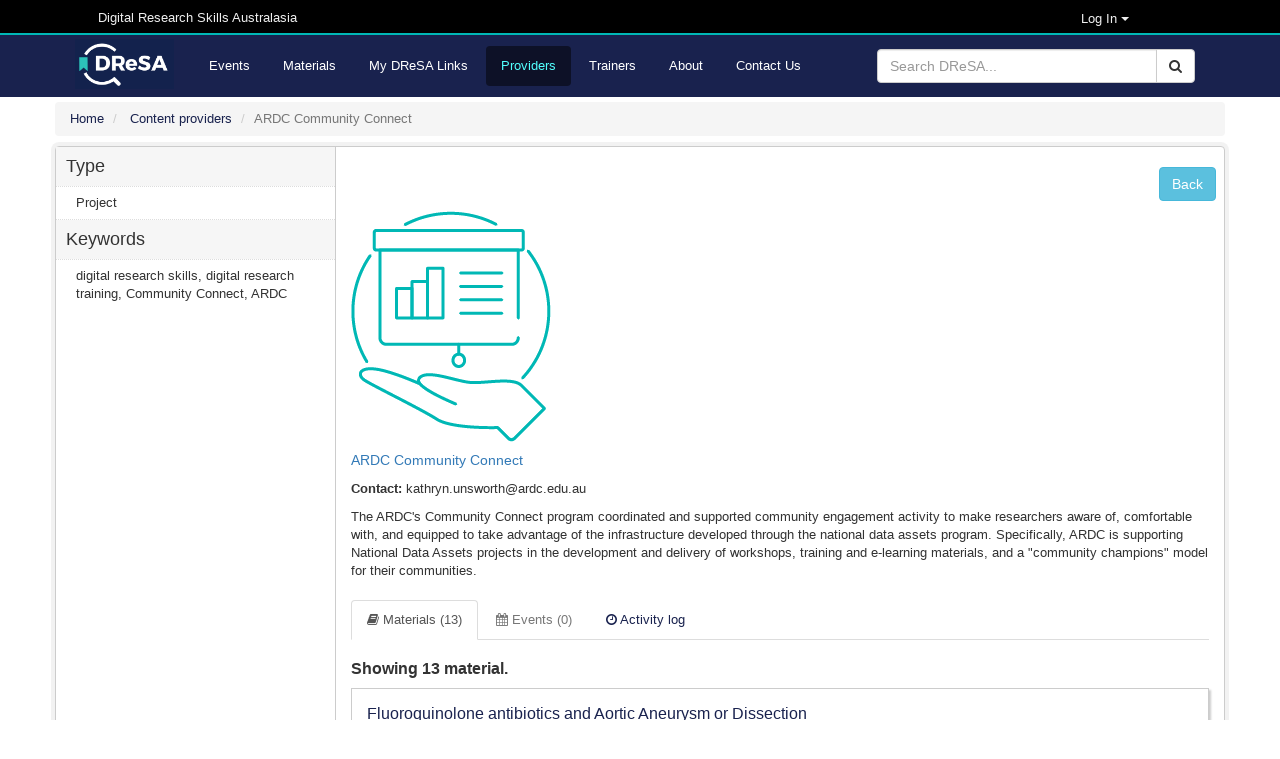

--- FILE ---
content_type: text/html; charset=utf-8
request_url: https://dresa.org.au/content_providers/ardc-community-connect
body_size: 14526
content:
<!DOCTYPE html>
<html>

<head>
  <meta name="viewport" content="width=device-width, initial-scale=1">
  <title>ARDC Community Connect - Digital Research Skills Australasia</title>
  <link rel="stylesheet" media="all" href="/assets/application-21168d0e7d39ed019bb660dd597ce58b9de536fde882efd312fba9ab7bfc5312.css" data-turbolinks-track="true" integrity="sha256-IRaNDn057QGbtmDdWXzli53lNv3ogu/TEvupq3v8UxI=" />

    <link rel="shortcut icon" type="image/png" href="/assets/dresa/DReSA_favicon-ddc153e8659e9c0fa34c442f9cd14c9b398ea831c7d7bc20c476529b53496dae.ico" />

  <script src="/assets/application-f111e9a308d04b2f36d86a42c28999fe82850ca734b7c712261fcadf5d9344bd.js" data-turbolinks-track="true" integrity="sha256-8RHpowjQSy822GpCwomZ/oKFDKc0t8cSJh/K312TRL0="></script>
  <script type="text/javascript" src="https://maps.googleapis.com/maps/api/js?key=AIzaSyDaZy6nctKSRLpnPniyVonGsYSnjaNUUEI&libraries=places"></script>

  <meta name="csrf-param" content="authenticity_token" />
<meta name="csrf-token" content="fIZDjYFm4FAUbrWqCE79RBBGV/xvwISHsoo0pX76VZ5Xfr4LRj1gM5hJeNlSzt0Ul3oDT1J+VSEerT8V3Bh4ew==" />

      <script async src="https://www.googletagmanager.com/gtag/js?id=G-4PECZ2SSV8"></script>
  <script>
      window.dataLayer = window.dataLayer || [];
      function gtag(){dataLayer.push(arguments);}
      gtag('js', new Date());

      gtag('config', 'G-4PECZ2SSV8');
  </script>
  <script>
      /**
       * Function that captures a click on an outbound link in Analytics.
       * This function takes a valid URL string as an argument, and uses that URL string
       * as the event label. Setting the transport method to 'beacon' lets the hit be sent
       * using 'navigator.sendBeacon' in browser that support it.
       */
      var captureOutboundLink = function(url) {
          ga('send', 'event', 'outbound', 'click', url, {
              'transport': 'beacon',
              'hitCallback': function(){document.location = url;}
          });
      }
  </script>
  <script>
      /**
       * Function that registers a click on an outbound link in Analytics.
       * This function takes a valid URL string as an argument, and uses that URL string
       * as the event label. Setting the transport method to 'beacon' lets the hit be sent
       * using 'navigator.sendBeacon' in browser that support it.
       */
      var getOutboundLink = function(url) {
          gtag('event', 'click', {
              'event_category': 'outbound',
              'event_label': url,
              'transport_type': 'beacon',
              'event_callback': function(){document.location = href;}
          });
      }
  </script>

    <script src="/assets/application-f111e9a308d04b2f36d86a42c28999fe82850ca734b7c712261fcadf5d9344bd.js" data-turbolinks-track="reload"></script>

      <meta name="twitter:card" content="summary" />
  <meta name="twitter:site" content="DReSA" />
  <meta name="twitter:creator" content="@DReSA_news" />
  <meta name="twitter:image" content="https://dresa.org.au/assets/dresa/Training_Providers_Default-a5659d6e2b71722f2fcd245735f820f6dcf858f625d1e9d2ca7896321ecd4239.png" />
  <meta name="twitter:title" content="ARDC Community Connect" />
  <meta name="twitter:description" content="The ARDC&#39;s Community Connect program coordinated and supported community engagement activity to make researchers aware of, comfortable with, and equipped to take advantage of the infrastructure developed through the national data assets program. Specifically, ARDC is supporting National Data Assets projects in the development and delivery of workshops, training and e-learning materials, and a &quot;community champions&quot; model for their communities." />
  <meta property="og:url" content="https://dresa.org.au/content_providers/ardc-community-connect" />
  <meta property="og:image" content="https://dresa.org.au/assets/dresa/Training_Providers_Default-a5659d6e2b71722f2fcd245735f820f6dcf858f625d1e9d2ca7896321ecd4239.png" />
  <meta property="og:title" content="ARDC Community Connect" />
  <meta property="og:description" content="The ARDC&#39;s Community Connect program coordinated and supported community engagement activity to make researchers aware of, comfortable with, and equipped to take advantage of the infrastructure developed through the national data assets program. Specifically, ARDC is supporting National Data Assets projects in the development and delivery of workshops, training and e-learning materials, and a &quot;community champions&quot; model for their communities." />


  <!-- script src="https://ajax.googleapis.com/ajax/libs/jquery/1.8.2/jquery.js"></script -->
  <script type="text/javascript" src="https://vocabs.ardc.edu.au/apps/assets/vocab_widget/js/vocab_widget_v2.js"></script>
  <link rel="stylesheet" type="text/css" href="https://vocabs.ardc.edu.au/apps/assets/vocab_widget/css/vocab_widget_v2.css" />

  <!-- script type="text/javascript" src="https://vocabs.ardc.edu.au/assets/core/lib/qtip2/jquery.qtip.js"></script -->
  <link rel="stylesheet" type="text/css" href="https://cdn.jsdelivr.net/qtip2/2.2.1/basic/jquery.qtip.min.css" media="screen" />

</head>


<body>


<header class="top-header">
  <nav>
    <div class="container">


        <div class="col-md-5 server-name hidden-sm hidden-xs">
          Digital Research Skills Australasia
        </div>

      <div class="user-options">

          <!-- log in methods -->
          <div class='dropdown'>
            <div class='btn btn-dark dropdown-toggle' type="button" data-toggle="dropdown"
                 aria-haspopup="true" aria-expanded="true"
                 style='margin: 0; padding: 0; background-color: #000; color: #eee; padding-right: 80px; font-size: small;'>
              Log In
              <span class="caret"></span>
            </div>
            <ul class='dropdown-menu' style='background-color: #000; color: #eee;'>
                <li class='dropdown-item'>
                  <a rel="nofollow" data-method="post" href="/users/auth/oidc">Australia (AAF)</a>
                </li>

                <li class='dropdown-item'>
                  <a rel="nofollow" data-method="post" href="/users/auth/oidc2">New Zealand (Tuakiri)</a>
                </li>

              <li class='dropdown-item'>
                <a href="/users/sign_in">Administration</a>
              </li>

            </ul>
          </div>

      </div>
    </div>
  </nav>
</header>

<header class="second-header">
  <nav class="navbar navbar-default">
    <div class="container">
      <div class="navbar-header">
        <button type="button" class="navbar-toggle collapsed" data-toggle="collapse"
                data-target="#orange-navbar-collapse" aria-expanded="false">
          <span class="sr-only">Toggle navigation</span>
          <span class="icon-bar"></span>
          <span class="icon-bar"></span>
          <span class="icon-bar"></span>
        </button>
          <a class="navbar-brand" href="/">
            <img alt="DReSA Home" style="height: 50px; margin-top: 3px;" src="/assets/dresa/DReSA_logo_long_dark-d086dfccde86788b734ad7f34bc6090469324fcebebbf1099d98f32a6370b35e.png" />
          </a>
      </div>

      <div class="collapse navbar-collapse" id="orange-navbar-collapse">
          <form id="search-box" class="navbar-form navbar-right" role="search" action="/search" accept-charset="UTF-8" method="get"><input name="utf8" type="hidden" value="&#x2713;" />
            <div class="input-group">
              <input type="text" class="form-control" name='q'
                     placeholder="Search DReSA..."/>
              <div class="input-group-btn">
                <button type="submit" class="btn btn-default"><i class="fa fa-search"></i></button>
              </div>
            </div>
</form>        <ul class="nav navbar-nav ">
            <li><a href="/events">Events</a></li>
            <li><a href="/materials">Materials</a></li>
            <li><a href="/packages">My DReSA Links</a></li>
            <li class="active"><a href="/content_providers">Providers</a></li>
            <li><a href="/trainers">Trainers</a></li>
          <li><a href="/about">About</a></li>
          <li><a href="/contact">Contact Us</a></li>
</ul>      </div>
    </div>
  </nav>
</header>

<div class="container-fluid" id="header-container">

    <div id="flash-container">
      
    </div>
</div>


<div id="main-container" class="container-fluid">
  <div class="breadcrumbs">
  <ol class="breadcrumb" itemscope itemtype="http://schema.org/BreadcrumbList">
      <li itemprop="itemListElement" itemscope
          itemtype="http://schema.org/ListItem">
        <a href="/" itemscope itemtype="http://schema.org/Thing"
           itemprop="item"><span itemprop="name">Home</span></a>
        <meta itemprop="position" content="1"/>
      </li>
      <li itemprop="itemListElement" itemscope
          itemtype="http://schema.org/ListItem">
        <a href="https://dresa.org.au/content_providers" itemscope itemtype="http://schema.org/Thing"
           itemprop="item"><span itemprop="name">Content providers</span></a>
        <meta itemprop="position" content="2"/>
      </li>
    <li class="active">ARDC Community Connect</li>
  </ol>
</div>


  
<div class="wrapper collapsing-wrapper">
  <div class="collapsing-sidebar" id="sidebar">
    <ul class="unstyled nav-simple">
  <li><h4 class="nav-heading">Type</h4></li>
  <li style="padding: 7px 20px;">
    Project
  </li>
      <li><h4 class="nav-heading">Keywords</h4></li>
      <li style="padding: 7px 20px;">
        digital research skills, digital research training, Community Connect, ARDC
      </li>
</ul>

  </div>
  <div id="content">
    <div class="row">

      <div class="content_action pull-right">
        <a class="btn btn-info" href="/content_providers">Back</a>

        


      </div>
    </div>

    <div class="row">
      <p>
        <a target="_blank" onclick="getOutboundLink(&#39;https://zenodo.org/communities/ndacc&#39;); return true;" href="https://zenodo.org/communities/ndacc"><img class="medium-content-provider-logo" src="/assets/dresa/Training_Providers_Default-a5659d6e2b71722f2fcd245735f820f6dcf858f625d1e9d2ca7896321ecd4239.png" /></a>
      </p>

      <p>
        <a class="h5" target="_blank" onclick="getOutboundLink(&#39;https://zenodo.org/communities/ndacc&#39;); return true;" href="https://zenodo.org/communities/ndacc">ARDC Community Connect</a>
      </p>

        <p><strong>Contact:&nbsp;</strong>kathryn.unsworth@ardc.edu.au</p>

        <p class="minimise"><p>The ARDC&#39;s Community Connect program coordinated and supported community engagement activity to make researchers aware of, comfortable with, and equipped to take advantage of the infrastructure developed through the national data assets program. Specifically, ARDC is supporting National Data Assets projects in the development and delivery of workshops, training and e-learning materials, and a &quot;community champions&quot; model for their communities.</p>
</p>

      <div itemscope itemtype="http://schema.org/Organization">
  <span itemprop="name" content="ARDC Community Connect" class="schemaorg-element">ARDC Community Connect</span>
  <span itemprop="url" content="https://zenodo.org/communities/ndacc" class="schemaorg-element">https://zenodo.org/communities/ndacc</span>
  <span itemprop="sameAs" content="https://dresa.org.au/content_providers/ardc-community-connect" class="schemaorg-element">https://dresa.org.au/content_providers/ardc-community-connect</span>
  <span itemprop="description" content="The ARDC&#39;s Community Connect program coordinated and supported community engagement activity to make researchers aware of, comfortable with, and equipped to take advantage of the infrastructure developed through the national data assets program. Specifically, ARDC is supporting National Data Assets projects in the development and delivery of workshops, training and e-learning materials, and a &quot;community champions&quot; model for their communities." class="schemaorg-element">The ARDC&#39;s Community Connect program coordinated and supported community engagement activity to make researchers aware of, comfortable with, and equipped to take advantage of the infrastructure developed through the national data assets program. Specifically, ARDC is supporting National Data Assets projects in the development and delivery of workshops, training and e-learning materials, and a &quot;community champions&quot; model for their communities.</span>
  
</div>


      
    </div>

    <div class="row">
      <ul class="nav nav-tabs">
        <li class="active"><a data-toggle="tab" href="#materials"><i class="fa fa-book" aria-hidden="true"></i> Materials (13)</a></li>

        <li class="disabled"><a title="No associated events" data-toggle="tooltip" href="#events"><i class="fa fa-calendar" aria-hidden="true"></i> Events (0)</a></li>

        <li class=""><a data-toggle="tab" href="#activity_log"><i class="fa fa-clock-o" aria-hidden="true"></i> Activity log</a></li>
      </ul>

      <div class="tab-content">
        <div id="materials" class="tab-pane fade 
              in active
          ">
          <div class="row">
            <div class="search-results-count">
              Showing 13 material.
              
            </div>

              <div class="list-card" style="width: 100%;">
  <a class="list-card-heading" href="/materials/fluoroquinolone-antibiotics-and-aortic-aneurysm-or-dissection">Fluoroquinolone antibiotics and Aortic Aneurysm or Dissection </a>
  <div class="dont-break-out">
    <p>
                      <div class="text-justify" style="word-break: normal; display: inline-block;">
      <p>The main objective of this project was to provide education on the use of data translated to the OMOP common data model. We aimed to showcase how the Atlas interface tool could be used to generate evidence for a highly relevant and significant research question. The clinical question that was...</p>

    </div>
    </p>
    <div class="row" style="margin: 0px;">
        <div class="col-md-12" style="padding: 0px;">
          <p class="scientific_topics"></p>
          <p class="keywords"><b> Keywords: </b>OMOP, Aortic Aneurysm, Fluoroquinolone antibiotics</p>
          <p class="resource_type"></p>
        </div>
    </div>
  </div>
  <div itemscope itemtype="http://schema.org/CreativeWork">
  <span itemprop="name" content="Fluoroquinolone antibiotics and Aortic Aneurysm or Dissection " class="schemaorg-element">Fluoroquinolone antibiotics and Aortic Aneurysm or Dissection </span>
  <span itemprop="url" content="https://ohdsi-australia.org/full_tutorial.pdf" class="schemaorg-element">https://ohdsi-australia.org/full_tutorial.pdf</span>
  <span itemprop="sameAs" content="https://dresa.org.au/materials/fluoroquinolone-antibiotics-and-aortic-aneurysm-or-dissection" class="schemaorg-element">https://dresa.org.au/materials/fluoroquinolone-antibiotics-and-aortic-aneurysm-or-dissection</span>
    <span itemprop="description" content="The main objective of this project was to provide education on the use of data translated to the OMOP common data model. We aimed to showcase how the Atlas interface tool could be used to generate evidence for a highly relevant and significant research question. The clinical question that was used to demonstrate the process revolved around investigating the potential association between the use of fluoroquinolones to treat urinary tract infection and the risk of experiencing aortic aneurysm and dissection within 30 days, 3 months, or 12 months of treatment initiation compared to other commonly used antibiotics. The workshop aimed to describe how data are translated to the OMOP CDM, how cohorts can be derived in these data, how to execute a robust analysis, and lastly, how to interpret the results of the study. Specifically, we described the process of translating Australian medicines dispensing data to the OMOP CDM, including the translation of the Australia Pharmaceutical Benefits Schedule data to the international RxNorm standard vocabulary.

The outcome of the project is an on-line training resource that highlights the process of study execution from start to finish. This training package will serve as an exemplar for researchers in Australia to unlock the value of their data that has been translated into the OMOP CDM. The audience for this project was database programmers, researchers, and decision-makers, and all those interested in using data to inform healthcare." class="schemaorg-element">The main objective of this project was to provide education on the use of data translated to the OMOP common data model. We aimed to showcase how the Atlas interface tool could be used to generate evidence for a highly relevant and significant research question. The clinical question that was used to demonstrate the process revolved around investigating the potential association between the use of fluoroquinolones to treat urinary tract infection and the risk of experiencing aortic aneurysm and dissection within 30 days, 3 months, or 12 months of treatment initiation compared to other commonly used antibiotics. The workshop aimed to describe how data are translated to the OMOP CDM, how cohorts can be derived in these data, how to execute a robust analysis, and lastly, how to interpret the results of the study. Specifically, we described the process of translating Australian medicines dispensing data to the OMOP CDM, including the translation of the Australia Pharmaceutical Benefits Schedule data to the international RxNorm standard vocabulary.

The outcome of the project is an on-line training resource that highlights the process of study execution from start to finish. This training package will serve as an exemplar for researchers in Australia to unlock the value of their data that has been translated into the OMOP CDM. The audience for this project was database programmers, researchers, and decision-makers, and all those interested in using data to inform healthcare.</span>
    <span itemprop="contact" content="Roger Ward, Nicole Pratt" class="schemaorg-element">Roger Ward, Nicole Pratt</span>
        <span itemscope itemprop='author' itemtype="http://schema.org/Person">
            <span itemprop="name" content="Roger Ward" class="schemaorg-element">Roger Ward</span>
        </span>
        <span itemscope itemprop='author' itemtype="http://schema.org/Person">
            <span itemprop="name" content="Nicole Pratt" class="schemaorg-element">Nicole Pratt</span>
        </span>

        <span itemscope itemprop='contributor' itemtype="http://schema.org/Person">
            <span itemprop="name" content="Christine Hallinan" class="schemaorg-element">Christine Hallinan</span>
        </span>


    <span itemprop="keywords" content="OMOP, Aortic Aneurysm, Fluoroquinolone antibiotics" class="schemaorg-element">OMOP, Aortic Aneurysm, Fluoroquinolone antibiotics</span>


  
  
</div>
</div>


              <div class="list-card" style="width: 100%;">
  <a class="list-card-heading" href="/materials/national-transfusion-dataset-ntd-data-access-request-process">National Transfusion Dataset (NTD) Data Access Request process</a>
  <div class="dont-break-out">
    <p>
                      <div class="text-justify" style="word-break: normal; display: inline-block;">
      <p>A guide and resources on requesting data access from the NTD</p>

    </div>
    </p>
    <div class="row" style="margin: 0px;">
        <div class="col-md-12" style="padding: 0px;">
          <p class="scientific_topics"></p>
          <p class="keywords"><b> Keywords: </b>research data</p>
          <p class="resource_type"></p>
        </div>
    </div>
  </div>
  <div itemscope itemtype="http://schema.org/CreativeWork">
  <span itemprop="name" content="National Transfusion Dataset (NTD) Data Access Request process" class="schemaorg-element">National Transfusion Dataset (NTD) Data Access Request process</span>
  <span itemprop="url" content="https://www.transfusiondataset.com/data-access" class="schemaorg-element">https://www.transfusiondataset.com/data-access</span>
  <span itemprop="sameAs" content="https://dresa.org.au/materials/national-transfusion-dataset-ntd-data-access-request-process" class="schemaorg-element">https://dresa.org.au/materials/national-transfusion-dataset-ntd-data-access-request-process</span>
    <span itemprop="description" content="A guide and resources on requesting data access from the NTD" class="schemaorg-element">A guide and resources on requesting data access from the NTD</span>
    <span itemprop="contact" content="sphpm.ntd@monash.edu" class="schemaorg-element">sphpm.ntd@monash.edu</span>



    <span itemprop="keywords" content="research data" class="schemaorg-element">research data</span>


  
  
</div>
</div>


              <div class="list-card" style="width: 100%;">
  <a class="list-card-heading" href="/materials/national-transfusion-dataset-secure-eresearch-platform-serp-safehaven-training">National Transfusion Dataset Secure eResearch Platform (SeRP)/SafeHaven Training</a>
  <div class="dont-break-out">
    <p>
                      <div class="text-justify" style="word-break: normal; display: inline-block;">
      <p>A short training video for NTD users on how to access and use the SeRP once data access is granted.</p>

    </div>
    </p>
    <div class="row" style="margin: 0px;">
        <div class="col-md-12" style="padding: 0px;">
          <p class="scientific_topics"></p>
          <p class="keywords"><b> Keywords: </b>research data, Data analysis, research data management</p>
          <p class="resource_type"></p>
        </div>
    </div>
  </div>
  <div itemscope itemtype="http://schema.org/CreativeWork">
  <span itemprop="name" content="National Transfusion Dataset Secure eResearch Platform (SeRP)/SafeHaven Training" class="schemaorg-element">National Transfusion Dataset Secure eResearch Platform (SeRP)/SafeHaven Training</span>
  <span itemprop="url" content="https://www.transfusiondataset.com/training-and-user-guides" class="schemaorg-element">https://www.transfusiondataset.com/training-and-user-guides</span>
  <span itemprop="sameAs" content="https://dresa.org.au/materials/national-transfusion-dataset-secure-eresearch-platform-serp-safehaven-training" class="schemaorg-element">https://dresa.org.au/materials/national-transfusion-dataset-secure-eresearch-platform-serp-safehaven-training</span>
    <span itemprop="description" content="A short training video for NTD users on how to access and use the SeRP once data access is granted." class="schemaorg-element">A short training video for NTD users on how to access and use the SeRP once data access is granted.</span>
    <span itemprop="contact" content="sphpm.ntd@monash.edu" class="schemaorg-element">sphpm.ntd@monash.edu</span>



    <span itemprop="keywords" content="research data, Data analysis, research data management" class="schemaorg-element">research data, Data analysis, research data management</span>


  
  
</div>
</div>


              <div class="list-card" style="width: 100%;">
  <a class="list-card-heading" href="/materials/national-transfusion-dataset-ntd-data-extraction-guide">National Transfusion Dataset (NTD) Data Extraction Guide</a>
  <div class="dont-break-out">
    <p>
                      <div class="text-justify" style="word-break: normal; display: inline-block;">
      <p>A guide for hospital sites contributing data to the NTD.</p>

    </div>
    </p>
    <div class="row" style="margin: 0px;">
        <div class="col-md-12" style="padding: 0px;">
          <p class="scientific_topics"></p>
          <p class="keywords"><b> Keywords: </b>data management</p>
          <p class="resource_type"></p>
        </div>
    </div>
  </div>
  <div itemscope itemtype="http://schema.org/CreativeWork">
  <span itemprop="name" content="National Transfusion Dataset (NTD) Data Extraction Guide" class="schemaorg-element">National Transfusion Dataset (NTD) Data Extraction Guide</span>
  <span itemprop="url" content="https://www.transfusiondataset.com/site-data-extraction" class="schemaorg-element">https://www.transfusiondataset.com/site-data-extraction</span>
  <span itemprop="sameAs" content="https://dresa.org.au/materials/national-transfusion-dataset-ntd-data-extraction-guide" class="schemaorg-element">https://dresa.org.au/materials/national-transfusion-dataset-ntd-data-extraction-guide</span>
    <span itemprop="description" content="A guide for hospital sites contributing data to the NTD." class="schemaorg-element">A guide for hospital sites contributing data to the NTD.</span>
    <span itemprop="contact" content="sphpm.ntd@monash.edu" class="schemaorg-element">sphpm.ntd@monash.edu</span>



    <span itemprop="keywords" content="data management" class="schemaorg-element">data management</span>


  
  
</div>
</div>


              <div class="list-card" style="width: 100%;">
  <a class="list-card-heading" href="/materials/transectmeasure-annotation-guide">TransectMeasure Annotation Guide</a>
  <div class="dont-break-out">
    <p>
                      <div class="text-justify" style="word-break: normal; display: inline-block;">
      <p>Annotation guide: benthic composition and relief for horizontally facing imagery</p>

    </div>
    </p>
    <div class="row" style="margin: 0px;">
        <div class="col-md-12" style="padding: 0px;">
          <p class="scientific_topics"></p>
          <p class="keywords"><b> Keywords: </b>benthos, video, annotation</p>
          <p class="resource_type"></p>
        </div>
    </div>
  </div>
  <div itemscope itemtype="http://schema.org/CreativeWork">
  <span itemprop="name" content="TransectMeasure Annotation Guide" class="schemaorg-element">TransectMeasure Annotation Guide</span>
  <span itemprop="url" content="https://globalarchivemanual.github.io/CheckEM/articles/manuals/TransectMeasure_annotation_guide.html" class="schemaorg-element">https://globalarchivemanual.github.io/CheckEM/articles/manuals/TransectMeasure_annotation_guide.html</span>
  <span itemprop="sameAs" content="https://dresa.org.au/materials/transectmeasure-annotation-guide" class="schemaorg-element">https://dresa.org.au/materials/transectmeasure-annotation-guide</span>
    <span itemprop="description" content="Annotation guide: benthic composition and relief for horizontally facing imagery" class="schemaorg-element">Annotation guide: benthic composition and relief for horizontally facing imagery</span>
    <span itemprop="contact" content="tim.langlois@uwa.edu.au" class="schemaorg-element">tim.langlois@uwa.edu.au</span>
        <span itemscope itemprop='author' itemtype="http://schema.org/Person">
            <span itemprop="name" content="Brooke Gibbons" class="schemaorg-element">Brooke Gibbons</span>
        </span>
        <span itemscope itemprop='author' itemtype="http://schema.org/Person">
            <span itemprop="name" content="Claude Spencer" class="schemaorg-element">Claude Spencer</span>
        </span>
        <span itemscope itemprop='author' itemtype="http://schema.org/Person">
            <span itemprop="name" content="Tim Langlois" class="schemaorg-element">Tim Langlois</span>
        </span>



    <span itemprop="keywords" content="benthos, video, annotation" class="schemaorg-element">benthos, video, annotation</span>


  
  
</div>
</div>


              <div class="list-card" style="width: 100%;">
  <a class="list-card-heading" href="/materials/eventmeasure-annotation-guide">EventMeasure Annotation Guide</a>
  <div class="dont-break-out">
    <p>
                      <div class="text-justify" style="word-break: normal; display: inline-block;">
      <p>EventMeasure annotation guide for baited remote underwater stereo video systems (stereo-BRUVs) for count and length</p>

    </div>
    </p>
    <div class="row" style="margin: 0px;">
        <div class="col-md-12" style="padding: 0px;">
          <p class="scientific_topics"></p>
          <p class="keywords"><b> Keywords: </b>fish, stereo-video, annotation</p>
          <p class="resource_type"></p>
        </div>
    </div>
  </div>
  <div itemscope itemtype="http://schema.org/CreativeWork">
  <span itemprop="name" content="EventMeasure Annotation Guide" class="schemaorg-element">EventMeasure Annotation Guide</span>
  <span itemprop="url" content="https://globalarchivemanual.github.io/CheckEM/articles/manuals/EventMeasure_annotation_guide.html" class="schemaorg-element">https://globalarchivemanual.github.io/CheckEM/articles/manuals/EventMeasure_annotation_guide.html</span>
  <span itemprop="sameAs" content="https://dresa.org.au/materials/eventmeasure-annotation-guide" class="schemaorg-element">https://dresa.org.au/materials/eventmeasure-annotation-guide</span>
    <span itemprop="description" content="EventMeasure annotation guide for baited remote underwater stereo video systems (stereo-BRUVs) for count and length" class="schemaorg-element">EventMeasure annotation guide for baited remote underwater stereo video systems (stereo-BRUVs) for count and length</span>
    <span itemprop="contact" content="tim.langlois@uwa.edu.au" class="schemaorg-element">tim.langlois@uwa.edu.au</span>
        <span itemscope itemprop='author' itemtype="http://schema.org/Person">
            <span itemprop="name" content="Brooke Gibbons" class="schemaorg-element">Brooke Gibbons</span>
        </span>
        <span itemscope itemprop='author' itemtype="http://schema.org/Person">
            <span itemprop="name" content="Tim Langlois" class="schemaorg-element">Tim Langlois</span>
        </span>
        <span itemscope itemprop='author' itemtype="http://schema.org/Person">
            <span itemprop="name" content="Claude Spencer" class="schemaorg-element">Claude Spencer</span>
        </span>



    <span itemprop="keywords" content="fish, stereo-video, annotation" class="schemaorg-element">fish, stereo-video, annotation</span>


  
  
</div>
</div>


              <div class="list-card" style="width: 100%;">
  <a class="list-card-heading" href="/materials/checkem-user-guide">CheckEM User Guide</a>
  <div class="dont-break-out">
    <p>
                      <div class="text-justify" style="word-break: normal; display: inline-block;">
      <p>CheckEM is an open-source web based application which provides quality control assessments on metadata and image annotations of fish stereo-imagery. It is available at marine-ecology.shinyapps.io/CheckEM. The application can assess a range of sampling methods and annotation data formats for...</p>

    </div>
    </p>
    <div class="row" style="margin: 0px;">
        <div class="col-md-12" style="padding: 0px;">
          <p class="scientific_topics"></p>
          <p class="keywords"><b> Keywords: </b>stereo-video, fish, annotation</p>
          <p class="resource_type"></p>
        </div>
    </div>
  </div>
  <div itemscope itemtype="http://schema.org/CreativeWork">
  <span itemprop="name" content="CheckEM User Guide" class="schemaorg-element">CheckEM User Guide</span>
  <span itemprop="url" content="https://globalarchivemanual.github.io/CheckEM/articles/manuals/CheckEM_user_guide.html" class="schemaorg-element">https://globalarchivemanual.github.io/CheckEM/articles/manuals/CheckEM_user_guide.html</span>
  <span itemprop="sameAs" content="https://dresa.org.au/materials/checkem-user-guide" class="schemaorg-element">https://dresa.org.au/materials/checkem-user-guide</span>
    <span itemprop="description" content="CheckEM is an open-source web based application which provides quality control assessments on metadata and image annotations of fish stereo-imagery. It is available at marine-ecology.shinyapps.io/CheckEM. The application can assess a range of sampling methods and annotation data formats for common inaccuracies made whilst annotating stereo imagery. CheckEM creates interactive plots and tables in a graphical interface, and provides summarised data and a report of potential errors to download." class="schemaorg-element">CheckEM is an open-source web based application which provides quality control assessments on metadata and image annotations of fish stereo-imagery. It is available at marine-ecology.shinyapps.io/CheckEM. The application can assess a range of sampling methods and annotation data formats for common inaccuracies made whilst annotating stereo imagery. CheckEM creates interactive plots and tables in a graphical interface, and provides summarised data and a report of potential errors to download.</span>
    <span itemprop="contact" content="brooke.gibbons@uwa.edu.au" class="schemaorg-element">brooke.gibbons@uwa.edu.au</span>
        <span itemscope itemprop='author' itemtype="http://schema.org/Person">
            <span itemprop="name" content="Brooke Gibbons" class="schemaorg-element">Brooke Gibbons</span>
        </span>



    <span itemprop="keywords" content="stereo-video, fish, annotation" class="schemaorg-element">stereo-video, fish, annotation</span>


  
  
</div>
</div>


              <div class="list-card" style="width: 100%;">
  <a class="list-card-heading" href="/materials/stereo-video-workflows-for-fish-and-benthic-ecologists">Stereo-video workflows for fish and benthic ecologists</a>
  <div class="dont-break-out">
    <p>
                      <div class="text-justify" style="word-break: normal; display: inline-block;">
      <p>Stereo imagery is widely used by research institutions and management bodies around the world as a cost-effective and non-destructive method to research and monitor fish and habitats (Whitmarsh, Fairweather and Huveneers, 2017). Stereo-video can provide accurate and precise size and range...</p>

    </div>
    </p>
    <div class="row" style="margin: 0px;">
        <div class="col-md-12" style="padding: 0px;">
          <p class="scientific_topics"></p>
          <p class="keywords"><b> Keywords: </b>stereo-video, fish, sharks, habitats</p>
          <p class="resource_type"><b> Resource type: </b>tutorial</p>
        </div>
    </div>
  </div>
  <div itemscope itemtype="http://schema.org/CreativeWork">
  <span itemprop="name" content="Stereo-video workflows for fish and benthic ecologists" class="schemaorg-element">Stereo-video workflows for fish and benthic ecologists</span>
  <span itemprop="url" content="https://globalarchivemanual.github.io/CheckEM/index.html" class="schemaorg-element">https://globalarchivemanual.github.io/CheckEM/index.html</span>
  <span itemprop="sameAs" content="https://dresa.org.au/materials/stereo-video-workflows-for-fish-and-benthic-ecologists" class="schemaorg-element">https://dresa.org.au/materials/stereo-video-workflows-for-fish-and-benthic-ecologists</span>
    <span itemprop="description" content="Stereo imagery is widely used by research institutions and management bodies around the world as a cost-effective and non-destructive method to research and monitor fish and habitats (Whitmarsh, Fairweather and Huveneers, 2017). Stereo-video can provide accurate and precise size and range measurements and can be used to study spatial and temporal patterns in fish assemblages (McLean et al., 2016), habitat composition and complexity (Collins et al., 2017), behaviour (Goetze et al., 2017), responses to anthropogenic pressures (Bosch et al., 2022) and the recovery and growth of benthic fauna (Langlois et al. 2020). It is important that users of stereo-video collect, annotate, quality control and store their data in a consistent manner, to ensure data produced is of the highest quality possible and to enable large scale collaborations. Here we collate existing best practices and propose new tools to equip ecologists to ensure that all aspects of the stereo-video workflow are performed in a consistent way." class="schemaorg-element">Stereo imagery is widely used by research institutions and management bodies around the world as a cost-effective and non-destructive method to research and monitor fish and habitats (Whitmarsh, Fairweather and Huveneers, 2017). Stereo-video can provide accurate and precise size and range measurements and can be used to study spatial and temporal patterns in fish assemblages (McLean et al., 2016), habitat composition and complexity (Collins et al., 2017), behaviour (Goetze et al., 2017), responses to anthropogenic pressures (Bosch et al., 2022) and the recovery and growth of benthic fauna (Langlois et al. 2020). It is important that users of stereo-video collect, annotate, quality control and store their data in a consistent manner, to ensure data produced is of the highest quality possible and to enable large scale collaborations. Here we collate existing best practices and propose new tools to equip ecologists to ensure that all aspects of the stereo-video workflow are performed in a consistent way.</span>
    <span itemprop="contact" content="tim.langlois@uwa.edu.au" class="schemaorg-element">tim.langlois@uwa.edu.au</span>
        <span itemscope itemprop='author' itemtype="http://schema.org/Person">
            <span itemprop="name" content="Tim Langlois" class="schemaorg-element">Tim Langlois</span>
        </span>
        <span itemscope itemprop='author' itemtype="http://schema.org/Person">
            <span itemprop="name" content="Brooke Gibbons" class="schemaorg-element">Brooke Gibbons</span>
        </span>
        <span itemscope itemprop='author' itemtype="http://schema.org/Person">
            <span itemprop="name" content="Claude Spencer" class="schemaorg-element">Claude Spencer</span>
        </span>



    <span itemprop="keywords" content="stereo-video, fish, sharks, habitats" class="schemaorg-element">stereo-video, fish, sharks, habitats</span>


  
  
</div>
</div>


              <div class="list-card" style="width: 100%;">
  <a class="list-card-heading" href="/materials/presentation-of-the-australian-companion-animal-registry-of-cancers-acarcinom">Presentation of The Australian Companion Animal Registry of Cancers (ACARCinom)</a>
  <div class="dont-break-out">
    <p>
                      <div class="text-justify" style="word-break: normal; display: inline-block;">
      <p>With support from the Australian Research Data Commons (ARDC) through the Australian Data Partnership program, ACARCinom is the first Australia-wide registry of animal cancer occurrences that addresses the gaps in veterinary cancer data registries. ACARCinom aims to make a positive impact on...</p>

    </div>
    </p>
    <div class="row" style="margin: 0px;">
        <div class="col-md-12" style="padding: 0px;">
          <p class="scientific_topics"></p>
          <p class="keywords"><b> Keywords: </b>cancer, data, dog, cat</p>
          <p class="resource_type"></p>
        </div>
    </div>
  </div>
  <div itemscope itemtype="http://schema.org/CreativeWork">
  <span itemprop="name" content="Presentation of The Australian Companion Animal Registry of Cancers (ACARCinom)" class="schemaorg-element">Presentation of The Australian Companion Animal Registry of Cancers (ACARCinom)</span>
  <span itemprop="url" content="https://zenodo.org/records/10215500" class="schemaorg-element">https://zenodo.org/records/10215500</span>
  <span itemprop="sameAs" content="https://dresa.org.au/materials/presentation-of-the-australian-companion-animal-registry-of-cancers-acarcinom" class="schemaorg-element">https://dresa.org.au/materials/presentation-of-the-australian-companion-animal-registry-of-cancers-acarcinom</span>
    <span itemprop="description" content="With support from the Australian Research Data Commons (ARDC) through the Australian Data Partnership program, ACARCinom is the first Australia-wide registry of animal cancer occurrences that addresses the gaps in veterinary cancer data registries. ACARCinom aims to make a positive impact on cancer research for our pets. Having reliable data is crucial for understanding the patterns of cancer and for evaluating treatments in both animals and humans.

Five university veterinary schools and Australia&#39;s 2 leading veterinary pathology providers are partnering in the ACARCinom project: The University of Queensland, Queensland University of Technology, University of Sydney, Gribbles Veterinary Pathology, IDEXX, University of Adelaide, Murdoch University

By uniting the expertise and resources of these institutions, ACARCinom is poised to make significant advancements in understanding and combating cancer in dogs and cats. This project represents a remarkable collaboration that harnesses the power of data to unlock new insights and drive progress in the field of veterinary oncology.

This video explains how the ACARCinom Dashboard works and what its functionalities are. You can have access to the ACARCinom database at the following link: acarcinom.org.au" class="schemaorg-element">With support from the Australian Research Data Commons (ARDC) through the Australian Data Partnership program, ACARCinom is the first Australia-wide registry of animal cancer occurrences that addresses the gaps in veterinary cancer data registries. ACARCinom aims to make a positive impact on cancer research for our pets. Having reliable data is crucial for understanding the patterns of cancer and for evaluating treatments in both animals and humans.

Five university veterinary schools and Australia&#39;s 2 leading veterinary pathology providers are partnering in the ACARCinom project: The University of Queensland, Queensland University of Technology, University of Sydney, Gribbles Veterinary Pathology, IDEXX, University of Adelaide, Murdoch University

By uniting the expertise and resources of these institutions, ACARCinom is poised to make significant advancements in understanding and combating cancer in dogs and cats. This project represents a remarkable collaboration that harnesses the power of data to unlock new insights and drive progress in the field of veterinary oncology.

This video explains how the ACARCinom Dashboard works and what its functionalities are. You can have access to the ACARCinom database at the following link: acarcinom.org.au</span>
    <span itemprop="contact" content="Prof Chiara Palmieri
School of Veterinary Science
The University of Queensland" class="schemaorg-element">Prof Chiara Palmieri
School of Veterinary Science
The University of Queensland</span>
        <span itemscope itemprop='author' itemtype="http://schema.org/Person">
            <span itemprop="name" content="Chiara Palmieri" class="schemaorg-element">Chiara Palmieri</span>
        </span>



    <span itemprop="keywords" content="cancer, data, dog, cat" class="schemaorg-element">cancer, data, dog, cat</span>

        <span itemscope itemprop='audience' itemtype="http://schema.org/PeopleAudience">
            <span itemprop="name" content="masters" class="schemaorg-element">masters</span>
        </span>
        <span itemscope itemprop='audience' itemtype="http://schema.org/PeopleAudience">
            <span itemprop="name" content="phd" class="schemaorg-element">phd</span>
        </span>
        <span itemscope itemprop='audience' itemtype="http://schema.org/PeopleAudience">
            <span itemprop="name" content="researcher" class="schemaorg-element">researcher</span>
        </span>
        <span itemscope itemprop='audience' itemtype="http://schema.org/PeopleAudience">
            <span itemprop="name" content="support" class="schemaorg-element">support</span>
        </span>

  
  
</div>
</div>


              <div class="list-card" style="width: 100%;">
  <a class="list-card-heading" href="/materials/user-manual-for-the-australian-child-and-youth-wellbeing-atlas">User Manual for the Australian Child and Youth Wellbeing Atlas</a>
  <div class="dont-break-out">
    <p>
                      <div class="text-justify" style="word-break: normal; display: inline-block;">
      <p>This user manual for the Australian Child and Youth Wellbeing Atlas covers key features of the platform, step-by-step instructions, and screen shots. It assists users in navigating the data platform with 400+ data sets on children and young people&#39;s health and wellbeing. The platform offers...</p>

    </div>
    </p>
    <div class="row" style="margin: 0px;">
        <div class="col-md-12" style="padding: 0px;">
          <p class="scientific_topics"></p>
          <p class="keywords"><b> Keywords: </b>research data, health data, digital research skills, digital research training, Community Connect, ARDC</p>
          <p class="resource_type"></p>
        </div>
    </div>
  </div>
  <div itemscope itemtype="http://schema.org/CreativeWork">
  <span itemprop="name" content="User Manual for the Australian Child and Youth Wellbeing Atlas" class="schemaorg-element">User Manual for the Australian Child and Youth Wellbeing Atlas</span>
  <span itemprop="url" content="https://australianchildatlas.com/s/Atlas-platform-user-guide.pdf" class="schemaorg-element">https://australianchildatlas.com/s/Atlas-platform-user-guide.pdf</span>
  <span itemprop="sameAs" content="https://dresa.org.au/materials/user-manual-for-the-australian-child-and-youth-wellbeing-atlas" class="schemaorg-element">https://dresa.org.au/materials/user-manual-for-the-australian-child-and-youth-wellbeing-atlas</span>
    <span itemprop="description" content="This user manual for the Australian Child and Youth Wellbeing Atlas covers key features of the platform, step-by-step instructions, and screen shots. It assists users in navigating the data platform with 400+ data sets on children and young people&#39;s health and wellbeing. The platform offers geospatial visualisations and maps at various geographic levels." class="schemaorg-element">This user manual for the Australian Child and Youth Wellbeing Atlas covers key features of the platform, step-by-step instructions, and screen shots. It assists users in navigating the data platform with 400+ data sets on children and young people&#39;s health and wellbeing. The platform offers geospatial visualisations and maps at various geographic levels.</span>
    <span itemprop="contact" content="A/Prof Rebecca Glauert, UWA,
Marketa Reeves, UWA" class="schemaorg-element">A/Prof Rebecca Glauert, UWA,
Marketa Reeves, UWA</span>



    <span itemprop="keywords" content="research data, health data, digital research skills, digital research training, Community Connect, ARDC" class="schemaorg-element">research data, health data, digital research skills, digital research training, Community Connect, ARDC</span>


  
  
</div>
</div>


              <div class="list-card" style="width: 100%;">
  <a class="list-card-heading" href="/materials/how-to-video-guide-for-the-australian-child-and-youth-wellbeing-atlas">&quot;How To&quot; Video Guide for the Australian Child and Youth Wellbeing Atlas</a>
  <div class="dont-break-out">
    <p>
                      <div class="text-justify" style="word-break: normal; display: inline-block;">
      <p>This &quot;How To&quot; Video Guide for the Australian Child and Youth Wellbeing Atlas covers key features, step-by-step instructions, and screen shots. It assists users in navigating the data platform with 400+ data sets on children and young people&#39;s health and wellbeing. The platform offers geospatial...</p>

    </div>
    </p>
    <div class="row" style="margin: 0px;">
        <div class="col-md-12" style="padding: 0px;">
          <p class="scientific_topics"></p>
          <p class="keywords"><b> Keywords: </b>research data, digital research skills, health data, digital research training, Community Connect, ARDC</p>
          <p class="resource_type"></p>
        </div>
    </div>
  </div>
  <div itemscope itemtype="http://schema.org/CreativeWork">
  <span itemprop="name" content="&quot;How To&quot; Video Guide for the Australian Child and Youth Wellbeing Atlas" class="schemaorg-element">&quot;How To&quot; Video Guide for the Australian Child and Youth Wellbeing Atlas</span>
  <span itemprop="url" content="https://australianchildatlas.com/acywa-resources" class="schemaorg-element">https://australianchildatlas.com/acywa-resources</span>
  <span itemprop="sameAs" content="https://dresa.org.au/materials/how-to-video-guide-for-the-australian-child-and-youth-wellbeing-atlas" class="schemaorg-element">https://dresa.org.au/materials/how-to-video-guide-for-the-australian-child-and-youth-wellbeing-atlas</span>
    <span itemprop="description" content="This &quot;How To&quot; Video Guide for the Australian Child and Youth Wellbeing Atlas covers key features, step-by-step instructions, and screen shots. It assists users in navigating the data platform with 400+ data sets on children and young people&#39;s health and wellbeing. The platform offers geospatial visualisations and maps at various geographic levels." class="schemaorg-element">This &quot;How To&quot; Video Guide for the Australian Child and Youth Wellbeing Atlas covers key features, step-by-step instructions, and screen shots. It assists users in navigating the data platform with 400+ data sets on children and young people&#39;s health and wellbeing. The platform offers geospatial visualisations and maps at various geographic levels.</span>
    <span itemprop="contact" content="A/Prof Rebecca Glauert, UWA, 
Marketa Reeves, UWA" class="schemaorg-element">A/Prof Rebecca Glauert, UWA, 
Marketa Reeves, UWA</span>



    <span itemprop="keywords" content="research data, digital research skills, health data, digital research training, Community Connect, ARDC" class="schemaorg-element">research data, digital research skills, health data, digital research training, Community Connect, ARDC</span>


  
  
</div>
</div>


              <div class="list-card" style="width: 100%;">
  <a class="list-card-heading" href="/materials/geophysical-research-data-processing-and-modelling-for-2030-computation">Geophysical Research Data Processing and Modelling for 2030 Computation</a>
  <div class="dont-break-out">
    <p>
                      <div class="text-justify" style="word-break: normal; display: inline-block;">
      <p>The Cross-NCRIS National Data Assets program co-funded the ‘Geophysics 2030: Building a National High-Resolution Geophysics Reference Collection for 2030 Computation’ (Geophysics2030) project.  At completion, Geophysics2030 i) trialled publishing vertically integrated geophysical datasets, making...</p>

    </div>
    </p>
    <div class="row" style="margin: 0px;">
        <div class="col-md-12" style="padding: 0px;">
          <p class="scientific_topics"></p>
          <p class="keywords"><b> Keywords: </b>Geophysics, Applied mathematics, Physical sciences, Computer and information sciences</p>
          <p class="resource_type"><b> Resource type: </b>presentation</p>
        </div>
    </div>
  </div>
  <div itemscope itemtype="http://schema.org/CreativeWork">
  <span itemprop="name" content="Geophysical Research Data Processing and Modelling for 2030 Computation" class="schemaorg-element">Geophysical Research Data Processing and Modelling for 2030 Computation</span>
  <span itemprop="url" content="https://zenodo.org/records/11100591" class="schemaorg-element">https://zenodo.org/records/11100591</span>
  <span itemprop="sameAs" content="https://dresa.org.au/materials/geophysical-research-data-processing-and-modelling-for-2030-computation" class="schemaorg-element">https://dresa.org.au/materials/geophysical-research-data-processing-and-modelling-for-2030-computation</span>
    <span itemprop="description" content="The Cross-NCRIS National Data Assets program co-funded the ‘Geophysics 2030: Building a National High-Resolution Geophysics Reference Collection for 2030 Computation’ (Geophysics2030) project.  At completion, Geophysics2030 i) trialled publishing vertically integrated geophysical datasets, making both raw datasets and successive levels of derivative data products available online in a new international self-describing data standard (first published in 2022); ii) co-located these datasets/data products with HPC computing resources required to process datasets at scale; and iii) developed new community software and environments allowing researchers to exploit the new data sets at high-resolution on a continental-scale. This ARDC, AuScope, NCI and TERN-funded project created new high-performance dataset and introduced a new, world-leading community platform that allows researchers to combine high-performance computing, high-resolution datasets, and flexible software workflows. The world-leading innovation was evidenced by new projects in collaboration with leading international researchers, including Jared Peacock, the United States Geological Survey-based leader of the new standards for Magnetotelluric (MT) data and Karl Kappler, DIAS Geophysics, who leads the development of ‘Aurora’, a National Science Foundation (USA) funded open-source software package for processing MT data using the new MTH5 standards.

This Community Connect project, in partnership with NCI and AuScope, proposed to develop, deliver, and distribute a 2-day ‘Geophysical Research Data Processing and Modelling for 2030 Computation’ workshop in 2023. The training packages will consist of two parts, i) the utilisation of NCI for Geophysics processing and modelling, and ii) developing workflows for coupling Geophysical software, compute environments and datasets.

Through previous engagement with the Geophysics community, we knew users of the 2030 Geophysics Collection were experts in their fields of geophysics data acquisition, processing and modelling. The community had high levels of computer literacy and deep technical skills in geophysics and research expertise. The workshop was targeted to support this advanced community and facilitate the usage of large co-located datasets and high-performance computing at the NCI HPC/cloud platform." class="schemaorg-element">The Cross-NCRIS National Data Assets program co-funded the ‘Geophysics 2030: Building a National High-Resolution Geophysics Reference Collection for 2030 Computation’ (Geophysics2030) project.  At completion, Geophysics2030 i) trialled publishing vertically integrated geophysical datasets, making both raw datasets and successive levels of derivative data products available online in a new international self-describing data standard (first published in 2022); ii) co-located these datasets/data products with HPC computing resources required to process datasets at scale; and iii) developed new community software and environments allowing researchers to exploit the new data sets at high-resolution on a continental-scale. This ARDC, AuScope, NCI and TERN-funded project created new high-performance dataset and introduced a new, world-leading community platform that allows researchers to combine high-performance computing, high-resolution datasets, and flexible software workflows. The world-leading innovation was evidenced by new projects in collaboration with leading international researchers, including Jared Peacock, the United States Geological Survey-based leader of the new standards for Magnetotelluric (MT) data and Karl Kappler, DIAS Geophysics, who leads the development of ‘Aurora’, a National Science Foundation (USA) funded open-source software package for processing MT data using the new MTH5 standards.

This Community Connect project, in partnership with NCI and AuScope, proposed to develop, deliver, and distribute a 2-day ‘Geophysical Research Data Processing and Modelling for 2030 Computation’ workshop in 2023. The training packages will consist of two parts, i) the utilisation of NCI for Geophysics processing and modelling, and ii) developing workflows for coupling Geophysical software, compute environments and datasets.

Through previous engagement with the Geophysics community, we knew users of the 2030 Geophysics Collection were experts in their fields of geophysics data acquisition, processing and modelling. The community had high levels of computer literacy and deep technical skills in geophysics and research expertise. The workshop was targeted to support this advanced community and facilitate the usage of large co-located datasets and high-performance computing at the NCI HPC/cloud platform.</span>
    <span itemprop="contact" content="rebecca@auscope.org.au" class="schemaorg-element">rebecca@auscope.org.au</span>
        <span itemscope itemprop='author' itemtype="http://schema.org/Person">
            <span itemprop="name" content="Lesley Wyborn" class="schemaorg-element">Lesley Wyborn</span>
        </span>
        <span itemscope itemprop='author' itemtype="http://schema.org/Person">
            <span itemprop="name" content="Nigel Rees" class="schemaorg-element">Nigel Rees</span>
        </span>
        <span itemscope itemprop='author' itemtype="http://schema.org/Person">
            <span itemprop="name" content="Hannes Hollmann" class="schemaorg-element">Hannes Hollmann</span>
        </span>
        <span itemscope itemprop='author' itemtype="http://schema.org/Person">
            <span itemprop="name" content="Jo Croucher" class="schemaorg-element">Jo Croucher</span>
        </span>
        <span itemscope itemprop='author' itemtype="http://schema.org/Person">
            <span itemprop="name" content="Jared Peacock" class="schemaorg-element">Jared Peacock</span>
        </span>
        <span itemscope itemprop='author' itemtype="http://schema.org/Person">
            <span itemprop="name" content="Karl Kappler" class="schemaorg-element">Karl Kappler</span>
        </span>
        <span itemscope itemprop='author' itemtype="http://schema.org/Person">
            <span itemprop="name" content="Rui Yang" class="schemaorg-element">Rui Yang</span>
        </span>
        <span itemscope itemprop='author' itemtype="http://schema.org/Person">
            <span itemprop="name" content="Janelle Kerr" class="schemaorg-element">Janelle Kerr</span>
        </span>
        <span itemscope itemprop='author' itemtype="http://schema.org/Person">
            <span itemprop="name" content="Stephan Thiel" class="schemaorg-element">Stephan Thiel</span>
        </span>
        <span itemscope itemprop='author' itemtype="http://schema.org/Person">
            <span itemprop="name" content="Hoël Seille" class="schemaorg-element">Hoël Seille</span>
        </span>
        <span itemscope itemprop='author' itemtype="http://schema.org/Person">
            <span itemprop="name" content="Anandaroop Ray" class="schemaorg-element">Anandaroop Ray</span>
        </span>
        <span itemscope itemprop='author' itemtype="http://schema.org/Person">
            <span itemprop="name" content="Robert Pickle" class="schemaorg-element">Robert Pickle</span>
        </span>
        <span itemscope itemprop='author' itemtype="http://schema.org/Person">
            <span itemprop="name" content="Voon Hui Lai" class="schemaorg-element">Voon Hui Lai</span>
        </span>
        <span itemscope itemprop='author' itemtype="http://schema.org/Person">
            <span itemprop="name" content="Shang Wang" class="schemaorg-element">Shang Wang</span>
        </span>
        <span itemscope itemprop='author' itemtype="http://schema.org/Person">
            <span itemprop="name" content="Ben Evans" class="schemaorg-element">Ben Evans</span>
        </span>
        <span itemscope itemprop='author' itemtype="http://schema.org/Person">
            <span itemprop="name" content="Rebecca Farrington" class="schemaorg-element">Rebecca Farrington</span>
        </span>



    <span itemprop="keywords" content="Geophysics, Applied mathematics, Physical sciences, Computer and information sciences" class="schemaorg-element">Geophysics, Applied mathematics, Physical sciences, Computer and information sciences</span>


  
  
</div>
</div>


              <div class="list-card" style="width: 100%;">
  <a class="list-card-heading" href="/materials/the-traits-build-data-model-r-package-and-workflow">The {traits.build} data model, R package, and workflow</a>
  <div class="dont-break-out">
    <p>
                      <div class="text-justify" style="word-break: normal; display: inline-block;">
      <p>This manual is a step-by-step user guide to the <code>traits.build</code> database model, R package and workflow. It includes a collection of tutorials for building a <code>traits.build</code> database and a tutorial for how to explore data within the AusTraits plant trait database.<br>
A live version is hosted on the...</p>

    </div>
    </p>
    <div class="row" style="margin: 0px;">
        <div class="col-md-12" style="padding: 0px;">
          <p class="scientific_topics"></p>
          <p class="keywords"><b> Keywords: </b>R package, AusTraits, plant traits, database, R workflow</p>
          <p class="resource_type"></p>
        </div>
    </div>
  </div>
  <div itemscope itemtype="http://schema.org/CreativeWork">
  <span itemprop="name" content="The {traits.build} data model, R package, and workflow" class="schemaorg-element">The {traits.build} data model, R package, and workflow</span>
  <span itemprop="url" content="https://zenodo.org/records/10373555" class="schemaorg-element">https://zenodo.org/records/10373555</span>
  <span itemprop="sameAs" content="https://dresa.org.au/materials/the-traits-build-data-model-r-package-and-workflow" class="schemaorg-element">https://dresa.org.au/materials/the-traits-build-data-model-r-package-and-workflow</span>
    <span itemprop="description" content="This manual is a step-by-step user guide to the `traits.build` database model, R package and workflow. It includes a collection of tutorials for building a `traits.build` database and a tutorial for how to explore data within the AusTraits plant trait database.
A live version is hosted on the project&#39;s GitHub repository at traitecoevo.github.io/traits.build-book/ . This is the better resource for running the tutorials as you can easily copy sections of code into R studio.
`traits.build` is a data standard, R package, and workflow that is desgined to help you build a harmonised, relational database from disparate datasets. The package was first developed to create AusTraits, an open-source database of Australian plant traits. The code has been transformed into a standalone package allowing anyone to build a relational, tabular database for any taxonomic group and any collection of traits.
Related resources include: 
The AusTraits Plant Trait Database - 10.5281/zenodo.3568417 (dataset), doi.org/10.1038/s41597-021-01006-6 (data paper)
The AusTraits Plant Dictionary - 10.5281/zenodo.8040789 (dataset),  10.1101/2023.06.16.545047 (preprint)
AusTraits Project website - austraits.org" class="schemaorg-element">This manual is a step-by-step user guide to the `traits.build` database model, R package and workflow. It includes a collection of tutorials for building a `traits.build` database and a tutorial for how to explore data within the AusTraits plant trait database.
A live version is hosted on the project&#39;s GitHub repository at traitecoevo.github.io/traits.build-book/ . This is the better resource for running the tutorials as you can easily copy sections of code into R studio.
`traits.build` is a data standard, R package, and workflow that is desgined to help you build a harmonised, relational database from disparate datasets. The package was first developed to create AusTraits, an open-source database of Australian plant traits. The code has been transformed into a standalone package allowing anyone to build a relational, tabular database for any taxonomic group and any collection of traits.
Related resources include: 
The AusTraits Plant Trait Database - 10.5281/zenodo.3568417 (dataset), doi.org/10.1038/s41597-021-01006-6 (data paper)
The AusTraits Plant Dictionary - 10.5281/zenodo.8040789 (dataset),  10.1101/2023.06.16.545047 (preprint)
AusTraits Project website - austraits.org</span>
    <span itemprop="contact" content="kathryn.unsworth@ardc.edu.au" class="schemaorg-element">kathryn.unsworth@ardc.edu.au</span>
        <span itemscope itemprop='author' itemtype="http://schema.org/Person">
            <span itemprop="name" content="Wenk, Elizabeth (orcid: 0000-0001-5640-5910)" class="schemaorg-element">Wenk, Elizabeth (orcid: 0000-0001-5640-5910)</span>
        </span>
        <span itemscope itemprop='author' itemtype="http://schema.org/Person">
            <span itemprop="name" content="Falster, Daniel (orcid: 0000-0002-9814-092X)" class="schemaorg-element">Falster, Daniel (orcid: 0000-0002-9814-092X)</span>
        </span>
        <span itemscope itemprop='author' itemtype="http://schema.org/Person">
            <span itemprop="name" content="Yang, Sophie (orcid: 0000-0001-7328-345X)" class="schemaorg-element">Yang, Sophie (orcid: 0000-0001-7328-345X)</span>
        </span>
        <span itemscope itemprop='author' itemtype="http://schema.org/Person">
            <span itemprop="name" content="Kar, Fonti (orcid: 0000-0002-2760-3974)" class="schemaorg-element">Kar, Fonti (orcid: 0000-0002-2760-3974)</span>
        </span>



    <span itemprop="keywords" content="R package, AusTraits, plant traits, database, R workflow" class="schemaorg-element">R package, AusTraits, plant traits, database, R workflow</span>


  
  
</div>
</div>


          </div>
        </div>
        <div id="events" class="tab-pane fade
              
          ">
          <div class="row">

            <div class="row">
              <div class="search-results-count">
                Found 0 upcoming event.
                Found 0 past event.
                
              </div>
            </div>
          </div>
        </div>
        <div id="activity_log" class="tab-pane fade" data-activity-path="/content_providers/ardc-community-connect/activities">
          <img src="/assets/ajax-loader-f0b3bc59c4aeeee0194ad2f3e54fbb563674c6673c7703b56a55dc591a675bcf.gif" />
        </div>
      </div>
    </div>
  </div>
</div>

</div>

<footer class="footer">
  <div class="container">

    <div class="row">
      <div class="col-md-3 col-sm-3 col-xs-6">
        <a target="_blank" href="/DReSA-Terms-of-use.pdf">Terms of Use</a>
        |
        <a target="_blank" href="/DReSA-User-Manual.pdf">User Manual</a><br/>
        <a target="_blank" href="http://videos.dresa.org.au">Video Guides</a><br/>
        <a href="/privacy">Privacy</a><br/>
        <a href="mailto:contact@dresa.org.au">Contact us</a><br/>
        <a target="_blank" href="https://github.com/dresa-org-au/TeSS/blob/master/README.md">Source code [ version: 1.4.3 ]</a>
      </div>
      <div class="col-md-9 col-sm-9 col-xs-6">
        <!-- show on large and medium screens -->
<div class="col-md-4 hidden-sm hidden-xs">
  <a class="funder-logo" target="_blank" href="https://www.ardc.edu.au/">
    <img title="Australian Research Data Commons" src="/assets/supporters/ARDC-Logo-3d0839dee1eb31d3f260b1d235e6558adbf6fe8d594de6d2aae22409e3fc63a3.png" />
</a></div>
<div class="col-md-4 hidden-sm hidden-xs">
  <a class="funder-logo" target="_blank" href="https://www.nci.org.au/">
    <img title="National Computational Infrastructure Australia" src="/assets/supporters/NCI-Australia-Logo-Inverted-0d0fd41668d6910d92807cc6cfabce1af63d3801587d0a815fd710991d249cb0.png" />
</a></div>
<div class="col-md-4 hidden-sm hidden-xs">
  <a class="funder-logo" target="_blank" href="https://www.pawsey.org.au/">
    <img title="Pawsey Supercomputing Research Centre" src="/assets/supporters/Pawsey-Logo-ed4dca67151b4ac1fab9e174171bb66e38d4ab981fa90f0ab549368ce7a03682.png" />
</a></div>

      </div>
    </div>
    
    <div class="row">
      <div class="col-lg-12">
        <!-- show on all screens -->
<div class="col-md-10 col-sm-10 col-xs-12 funder-text">
  <p>The DReSA training registry is developed and delivered in partnership with the  <a href='https://www.ardc.edu.au/' target='_blank'>Australian Research Data Commons (ARDC)</a>, the  <a href='https://www.nci.org.au/' target='_blank'>National Computational Infrastructure Australia (NCI)</a>, the  <a href='https://www.pawsey.org.au/' target='_blank'>Pawsey Supercomputing Research Centre (Pawsey)</a> and the digital research trainer community.</p> <p>ARDC, NCI and Pawsey are funded by the National Collaborative Research Infrastructure Strategy (NCRIS).</p>

</div>

<!-- show on large, medium and small screens -->
<div class="col-md-2 col-sm-2 hidden-xs">
  <a class="funder-logo" target="_blank" href="https://www.dese.gov.au/ncris">
    <img style="height: 80px;" title="National Collaborative Research Infrastructure Strategy (NCRIS)" src="/assets/supporters/NCRIS-Logo-Inverted-aff681f01a99d2d82fae49560405a869a07d131ac306fdbdce6cca3b54e2a134.png" />
</a></div>


      </div>
    </div>

    <div class="row hidden-sm hidden-xs hidden-md no-gutters" style="margin-bottom: 0;">
      <div class="col-lg-12 supported-by">
        <a class="footer-logo" target="_blank" href="https://www.aaf.edu.au/">
  <img style="height: 20px;" title="Australian Access Federation" src="/assets/supporters/AAF-Inverted-04115010aef106986e1764f21c12f37239e124231dd0c9d011e1c2934ca110c0.png" />
</a>
<a class="footer-logo" target="_blank" href="https://www.asdaf.space/">
  <img style="height: 28px;" title="Australian Space Data Analysis Facility" src="/assets/supporters/ASDAF-Logo-Inverted-21d4057e1f83b9ac7fea030ecb9f9fc3c80e9e7d62dffb391cdd5d630706abe6.png" />
</a>
<a class="footer-logo" target="_blank" href="https://www.biocommons.org.au/">
  <img style="height: 33px;" title="Australian Biocommons" src="/assets/supporters/Australian-Biocommons-Logo-Inverted-b45fb43b74f67776bc2b76ee2bf44b04b3e4bc5cca5b46e1d905198b0e86c38c.png" />
</a>
<a class="footer-logo" target="_blank" href="https://www.deakin.edu.au/">
  <img style="height: 38px;" title="Deakin University" src="/assets/supporters/Deakin-Logo-Inverted-27c93c8381e0c00641d62ee7d80eba176ca9e86292d4606302dcba75fc1ee906.png" />
</a>
<a class="footer-logo" target="_blank" href="https://www.federation.edu.au/">
  <img style="height: 20px;" title="Federation University Australia" src="/assets/supporters/Federation-Logo-Inverted-df16ae9151afe6c1cf5b0ed0db52b1ef6339ef00d29181dc1be98f3eefe1b39c.png" />
</a>
<a class="footer-logo" target="_blank" href="https://www.intersect.org.au/">
  <img style="height: 22px;" title="Intersect Australia" src="/assets/supporters/Intersect-Australia-Logo-Inverted-ab246ebb6aeef0f442e07bb2e7135bb95d1c703ef6085067c8cbf91e47247c5b.png" />
</a>
<a class="footer-logo" target="_blank" href="https://www.monash.edu/it/dsai">
  <img style="height: 33px;" title="Department of Data Science and Artificial Intelligence, Monash University" src="/assets/supporters/DSAI-Logo-Inverted-f965e24bc4f2f5104248765ea772a13bfe80a38f2b0b64687be4e67ae08364e7.png" />
</a>
<a class="footer-logo" target="_blank" href="https://www.newcastle.edu.au/">
  <img style="height: 24px;" title="University of Newcastle, Australia" src="/assets/supporters/Newcastle-Logo-Inverted-2b85fc657a1a0101257575a98211b809c67637484a2574cdc6052f797e1c0d99.png" />
</a>
<a class="footer-logo" target="_blank" href="https://www.qcif.edu.au/">
  <img style="height: 32px;" title="Queensland Cyber Infrastructure Foundation" src="/assets/supporters/QCIF-Logo-Inverted-e52dd275060725411342f2727cacf52887526501424f04045108a05d282ec9d2.png" />
</a>
<a class="footer-logo" target="_blank" href="https://www.sydney.edu.au/researc/facilities/sydney-informatics-hub.html">
  <img style="height: 33px" title="Sydney Informatics Hub" src="/assets/supporters/UoS-Inverted-73b47eb36030968d0b6cd388885e1fd0af020d925344b9c31a6c726c7322f4e2.png" />
</a>
      </div>
    </div>

    <div class="row" style="margin-top: 0;">
      <div class="col-md-12 ack-country">
        We acknowledge and pay respects to the Elders and Traditional Owners of the lands on which our partner organisations stand.

      </div>
    </div>

  </div>
</footer>


</body>
</html>
